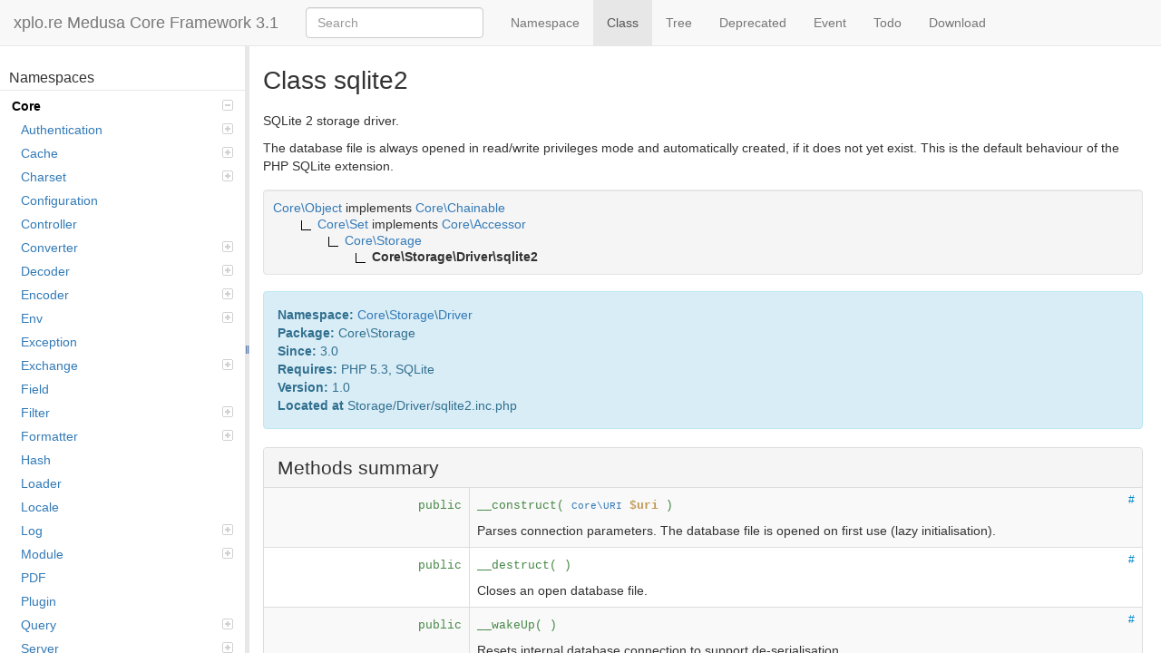

--- FILE ---
content_type: text/html; charset=utf-8
request_url: https://xdn.xplo-re.net/docs/medusa-core/3.1/api/class-Core.Storage.Driver.sqlite2.html
body_size: 6165
content:
<!DOCTYPE html>
<html>
<head>
	<meta charset="utf-8">

	<title>Class Core\Storage\Driver\sqlite2 | xplo.re Medusa Core Framework 3.1</title>

	<link rel="stylesheet" href="resources/bootstrap.min.css?973e37a8502921d56bc02bb55321f45b072b6f71">
	<link rel="stylesheet" href="resources/style.css?70c1d062672daa3f906b72e4f5d03d4bc5c4174d">

	<script>
		var _gaq = _gaq || [];
		_gaq.push(['_setAccount', "UA-376932-4"]);
		_gaq.push(['_trackPageview']);

		(function() {
			var ga = document.createElement('script'); ga.type = 'text/javascript'; ga.async = true;
			ga.src = ('https:' == document.location.protocol ? 'https://ssl' : 'http://www') + '.google-analytics.com/ga.js';
			var s = document.getElementsByTagName('script')[0]; s.parentNode.insertBefore(ga, s);
		})();
	</script>
</head>

<body>
	<nav id="navigation" class="navbar navbar-default navbar-fixed-top">
		<div class="container-fluid">
			<div class="navbar-header">
				<a href="index.html" class="navbar-brand">xplo.re Medusa Core Framework 3.1</a>
			</div>
			<div class="collapse navbar-collapse">

                <form id="search" class="navbar-form navbar-left" role="search">
                    <input type="hidden" name="cx" value="">
                    <input type="hidden" name="ie" value="UTF-8">
                    <div class="form-group">
                        <input type="text" name="q" class="search-query form-control" placeholder="Search">
					</div>
				</form>

				<ul class="nav navbar-nav">
					<li>
						<a href="namespace-Core.Storage.Driver.html" title="Summary of Core\Storage\Driver"><span>Namespace</span></a>
					</li>
					<li class="active">
<span>Class</span>					</li>

					<li class="divider-vertical"></li>

					<li>
						<a href="tree.html" title="Tree view of classes, interfaces, traits and exceptions"><span>Tree</span></a>
					</li>

						<li>
							<a href="annotation-group-deprecated.html" title="List of elements with deprecated annotation">
								<span>Deprecated</span>
							</a>
						</li>
						<li>
							<a href="annotation-group-event.html" title="List of elements with event annotation">
								<span>Event</span>
							</a>
						</li>
						<li>
							<a href="annotation-group-todo.html" title="List of elements with todo annotation">
								<span>Todo</span>
							</a>
						</li>

					<li class="divider-vertical"></li>

					<li>
						<a href="-API-documentation.zip" title="Download documentation as ZIP archive"><span>Download</span></a>
					</li>
				</ul>
			</div>
		</div>
	</nav>

	<div id="left">
	<div id="menu">

		<div id="groups">
				<h3>Namespaces</h3>
			<ul>
					<li class="active">
						<a href="namespace-Core.html">
							Core<span></span>
						</a>
							<ul>
					<li>
						<a href="namespace-Core.Authentication.html">
							Authentication<span></span>
						</a>
							<ul>
					<li>
						<a href="namespace-Core.Authentication.Auto.html">
							Auto<span></span>
						</a>
							<ul>
					<li>
						<a href="namespace-Core.Authentication.Auto.Driver.html">
							Driver						</a>
							</li>
								</ul></li>
					<li>
						<a href="namespace-Core.Authentication.Driver.html">
							Driver						</a>
							</li>
								</ul></li>
					<li>
						<a href="namespace-Core.Cache.html">
							Cache<span></span>
						</a>
							<ul>
					<li>
						<a href="namespace-Core.Cache.Driver.html">
							Driver						</a>
							</li>
								</ul></li>
					<li>
						<a href="namespace-Core.Charset.html">
							Charset<span></span>
						</a>
							<ul>
					<li>
						<a href="namespace-Core.Charset.Driver.html">
							Driver						</a>
							</li>
								</ul></li>
					<li>
						<a href="namespace-Core.Configuration.html">
							Configuration						</a>
							</li>
					<li>
						<a href="namespace-Core.Controller.html">
							Controller						</a>
							</li>
					<li>
						<a href="namespace-Core.Converter.html">
							Converter<span></span>
						</a>
							<ul>
					<li>
						<a href="namespace-Core.Converter.Driver.html">
							Driver						</a>
							</li>
								</ul></li>
					<li>
						<a href="namespace-Core.Decoder.html">
							Decoder<span></span>
						</a>
							<ul>
					<li>
						<a href="namespace-Core.Decoder.Driver.html">
							Driver						</a>
							</li>
								</ul></li>
					<li>
						<a href="namespace-Core.Encoder.html">
							Encoder<span></span>
						</a>
							<ul>
					<li>
						<a href="namespace-Core.Encoder.Driver.html">
							Driver						</a>
							</li>
								</ul></li>
					<li>
						<a href="namespace-Core.Env.html">
							Env<span></span>
						</a>
							<ul>
					<li>
						<a href="namespace-Core.Env.Authentication.html">
							Authentication						</a>
							</li>
					<li>
						<a href="namespace-Core.Env.Locale.html">
							Locale						</a>
							</li>
					<li>
						<a href="namespace-Core.Env.Proxy.html">
							Proxy						</a>
							</li>
					<li>
						<a href="namespace-Core.Env.Server.html">
							Server<span></span>
						</a>
							<ul>
					<li>
						<a href="namespace-Core.Env.Server.HTTP.html">
							HTTP						</a>
							</li>
					<li>
						<a href="namespace-Core.Env.Server.Redirect.html">
							Redirect						</a>
							</li>
					<li>
						<a href="namespace-Core.Env.Server.X.html">
							X						</a>
							</li>
								</ul></li></ul></li>
					<li>
						<a href="namespace-Core.Exception.html">
							Exception						</a>
							</li>
					<li>
						<a href="namespace-Core.Exchange.html">
							Exchange<span></span>
						</a>
							<ul>
					<li>
						<a href="namespace-Core.Exchange.Driver.html">
							Driver						</a>
							</li>
								</ul></li>
					<li>
						<a href="namespace-Core.Field.html">
							Field						</a>
							</li>
					<li>
						<a href="namespace-Core.Filter.html">
							Filter<span></span>
						</a>
							<ul>
					<li>
						<a href="namespace-Core.Filter.Driver.html">
							Driver						</a>
							</li>
								</ul></li>
					<li>
						<a href="namespace-Core.Formatter.html">
							Formatter<span></span>
						</a>
							<ul>
					<li>
						<a href="namespace-Core.Formatter.Driver.html">
							Driver<span></span>
						</a>
							<ul>
					<li>
						<a href="namespace-Core.Formatter.Driver.coreuimarkup.html">
							coreuimarkup<span></span>
						</a>
							<ul>
					<li>
						<a href="namespace-Core.Formatter.Driver.coreuimarkup.Token.html">
							Token						</a>
							</li>
								</ul></li></ul></li></ul></li>
					<li>
						<a href="namespace-Core.Hash.html">
							Hash						</a>
							</li>
					<li>
						<a href="namespace-Core.Loader.html">
							Loader						</a>
							</li>
					<li>
						<a href="namespace-Core.Locale.html">
							Locale						</a>
							</li>
					<li>
						<a href="namespace-Core.Log.html">
							Log<span></span>
						</a>
							<ul>
					<li>
						<a href="namespace-Core.Log.Driver.html">
							Driver						</a>
							</li>
								</ul></li>
					<li>
						<a href="namespace-Core.Module.html">
							Module<span></span>
						</a>
							<ul>
					<li>
						<a href="namespace-Core.Module.Dependency.html">
							Dependency<span></span>
						</a>
							<ul>
					<li>
						<a href="namespace-Core.Module.Dependency.Requirement.html">
							Requirement<span></span>
						</a>
							<ul>
					<li>
						<a href="namespace-Core.Module.Dependency.Requirement.Core.html">
							Core						</a>
							</li>
					<li>
						<a href="namespace-Core.Module.Dependency.Requirement.PHP.html">
							PHP						</a>
							</li>
								</ul></li></ul></li>
					<li>
						<a href="namespace-Core.Module.Linkage.html">
							Linkage<span></span>
						</a>
							<ul>
					<li>
						<a href="namespace-Core.Module.Linkage.Driver.html">
							Driver						</a>
							</li>
								</ul></li></ul></li>
					<li>
						<a href="namespace-Core.PDF.html">
							PDF						</a>
							</li>
					<li>
						<a href="namespace-Core.Plugin.html">
							Plugin						</a>
							</li>
					<li>
						<a href="namespace-Core.Query.html">
							Query<span></span>
						</a>
							<ul>
					<li>
						<a href="namespace-Core.Query.Driver.html">
							Driver						</a>
							</li>
								</ul></li>
					<li>
						<a href="namespace-Core.Server.html">
							Server<span></span>
						</a>
							<ul>
					<li>
						<a href="namespace-Core.Server.Driver.html">
							Driver						</a>
							</li>
								</ul></li>
					<li>
						<a href="namespace-Core.Session.html">
							Session<span></span>
						</a>
							<ul>
					<li>
						<a href="namespace-Core.Session.Driver.html">
							Driver						</a>
							</li>
								</ul></li>
					<li>
						<a href="namespace-Core.Set.html">
							Set						</a>
							</li>
					<li class="active">
						<a href="namespace-Core.Storage.html">
							Storage<span></span>
						</a>
							<ul>
					<li class="active">
						<a href="namespace-Core.Storage.Driver.html">
							Driver						</a>
							</li>
					<li>
						<a href="namespace-Core.Storage.Field.html">
							Field<span></span>
						</a>
							<ul>
					<li>
						<a href="namespace-Core.Storage.Field.Element.html">
							Element						</a>
							</li>
								</ul></li></ul></li>
					<li>
						<a href="namespace-Core.Stream.html">
							Stream<span></span>
						</a>
							<ul>
					<li>
						<a href="namespace-Core.Stream.Driver.html">
							Driver						</a>
							</li>
								</ul></li>
					<li>
						<a href="namespace-Core.String.html">
							String						</a>
							</li>
					<li>
						<a href="namespace-Core.Translation.html">
							Translation<span></span>
						</a>
							<ul>
					<li>
						<a href="namespace-Core.Translation.Driver.html">
							Driver						</a>
							</li>
					<li>
						<a href="namespace-Core.Translation.Language.html">
							Language<span></span>
						</a>
							<ul>
					<li>
						<a href="namespace-Core.Translation.Language.Driver.html">
							Driver						</a>
							</li>
								</ul></li></ul></li>
					<li>
						<a href="namespace-Core.URI.html">
							URI<span></span>
						</a>
							<ul>
					<li>
						<a href="namespace-Core.URI.Driver.html">
							Driver						</a>
							</li>
								</ul></li>
					<li>
						<a href="namespace-Core.Version.html">
							Version						</a>
							</li>
					<li>
						<a href="namespace-Core.View.html">
							View<span></span>
						</a>
							<ul>
					<li>
						<a href="namespace-Core.View.Driver.html">
							Driver<span></span>
						</a>
							<ul>
					<li>
						<a href="namespace-Core.View.Driver.coreui.html">
							coreui<span></span>
						</a>
							<ul>
					<li>
						<a href="namespace-Core.View.Driver.coreui.Control.html">
							Control<span></span>
						</a>
							<ul>
					<li>
						<a href="namespace-Core.View.Driver.coreui.Control.Button.html">
							Button						</a>
							</li>
					<li>
						<a href="namespace-Core.View.Driver.coreui.Control.Table.html">
							Table						</a>
							</li>
								</ul></li>
					<li>
						<a href="namespace-Core.View.Driver.coreui.Element.html">
							Element						</a>
							</li>
								</ul></li>
					<li>
						<a href="namespace-Core.View.Driver.htmlbuilder.html">
							htmlbuilder<span></span>
						</a>
							<ul>
					<li>
						<a href="namespace-Core.View.Driver.htmlbuilder.Tags.html">
							Tags						</a>
							</li>
								</ul></li>
					<li>
						<a href="namespace-Core.View.Driver.yui.html">
							yui<span></span>
						</a>
							<ul>
					<li>
						<a href="namespace-Core.View.Driver.yui.Modules.html">
							Modules						</a>
							</li>
								</ul></li></ul></li></ul></li></ul></li>
					<li>
						<a href="namespace-None.html">
							None						</a>
							</li>
					<li>
						<a href="namespace-PHP.html">
							PHP						</a>
							</li>
			</ul>
		</div>


		<div id="elements">
			<h3>Classes</h3>
			<ul>
				<li><a href="class-Core.Storage.Driver.mysql.html">mysql</a></li>
				<li><a href="class-Core.Storage.Driver.mysql_Result.html">mysql_Result</a></li>
				<li><a href="class-Core.Storage.Driver.mysql_Result_Statement.html">mysql_Result_Statement</a></li>
				<li><a href="class-Core.Storage.Driver.mysql_Statement.html">mysql_Statement</a></li>
				<li><a href="class-Core.Storage.Driver.odbc.html">odbc</a></li>
				<li><a href="class-Core.Storage.Driver.odbc_Result.html">odbc_Result</a></li>
				<li><a href="class-Core.Storage.Driver.odbc_Statement.html">odbc_Statement</a></li>
				<li class="active"><a href="class-Core.Storage.Driver.sqlite2.html">sqlite2</a></li>
				<li><a href="class-Core.Storage.Driver.sqlite2_Result.html">sqlite2_Result</a></li>
				<li><a href="class-Core.Storage.Driver.sqlite2_Statement.html">sqlite2_Statement</a></li>
				<li><a href="class-Core.Storage.Driver.sqlite3.html">sqlite3</a></li>
				<li><a href="class-Core.Storage.Driver.sqlite3_Result.html">sqlite3_Result</a></li>
				<li><a href="class-Core.Storage.Driver.sqlite3_Statement.html">sqlite3_Statement</a></li>
			</ul>





		</div>
	</div>
</div>

<div id="splitter"></div>

<div id="right">
	<div id="rightInner">
<div id="content" class="class">
	<h1>Class sqlite2</h1>


	<div class="description">
	<p>SQLite 2 storage driver.</p>

<p>The database file is always opened in read/write privileges mode and
automatically created, if it does not yet exist. This is the default
behaviour of the PHP SQLite extension.</p>
	</div>

	<dl class="tree well">
		<dd style="padding-left:0px">
			<a href="class-Core.Object.html"><span>Core\Object</span></a>
			
			 implements 
				<a href="class-Core.Chainable.html"><span>Core\Chainable</span></a>
			
			
		</dd>
		<dd style="padding-left:30px">
			<img src="resources/inherit.png" alt="Extended by">
			<a href="class-Core.Set.html"><span>Core\Set</span></a>
			
			 implements 
				<a href="class-Core.Accessor.html"><span>Core\Accessor</span></a>
			
			
		</dd>
		<dd style="padding-left:60px">
			<img src="resources/inherit.png" alt="Extended by">
			<a href="class-Core.Storage.html"><span>Core\Storage</span></a>
			
			
			
		</dd>
		<dd style="padding-left:90px">
			<img src="resources/inherit.png" alt="Extended by">
<b><span>Core\Storage\Driver\sqlite2</span></b>			
			
			
		</dd>
	</dl>








	<div class="alert alert-info">
		
		
		<b>Namespace:</b> <a href="namespace-Core.html">Core</a>\<a href="namespace-Core.Storage.html">Storage</a>\<a href="namespace-Core.Storage.Driver.html">Driver</a><br>
		<b>Package:</b> Core\Storage<br>

				<b>Since:</b>
				3.0<br>
				<b>Requires:</b>
				PHP 5.3, SQLite<br>
				<b>Version:</b>
				1.0<br>
			<b>Located at</b> Storage/Driver/sqlite2.inc.php		<br>
	</div>



		<div class="panel panel-default">
			<div class="panel-heading"><h2>Methods summary</h2></div>
			<table class="summary table table-bordered table-striped methods" id="methods">
		<tr data-order="__construct" id="___construct">

			<td class="attributes"><code>
				 public 
				
				
				</code>
			</td>

			<td class="name"><div>
			<a class="anchor" href="#___construct">#</a>
			<code>__construct( <span><code><a href="class-Core.URI.html">Core\URI</a></code> <var>$uri</var></span> )</code>

			<div class="description short">
				<p>Parses connection parameters. The database file is opened on first use
(lazy initialisation).</p>
			</div>

			<div class="description detailed hidden">
				<p>Parses connection parameters. The database file is opened on first use
(lazy initialisation).</p>


					<h4>Parameters</h4>
					<div class="list"><dl>
						<dt><var>$uri</var></dt>
						<dd>URI instance with SQLite 2 connection parameters.</dd>
					</dl></div>


					<h4>Throws</h4>
					<div class="list">
						<code><a href="class-Core.Exception.Parameter.html">Core\Exception\Parameter</a></code><br>The URI contains an invalid configuration parameter.
					</div>

					<h4>Since</h4>
					<div class="list">
							3.0<br>
					</div>


			</div>
			</div></td>
		</tr>
		<tr data-order="__destruct" id="___destruct">

			<td class="attributes"><code>
				 public 
				
				
				</code>
			</td>

			<td class="name"><div>
			<a class="anchor" href="#___destruct">#</a>
			<code>__destruct( )</code>

			<div class="description short">
				<p>Closes an open database file.</p>
			</div>

			<div class="description detailed hidden">
				<p>Closes an open database file.</p>





					<h4>Since</h4>
					<div class="list">
							3.0<br>
					</div>


			</div>
			</div></td>
		</tr>
		<tr data-order="__wakeUp" id="___wakeUp">

			<td class="attributes"><code>
				 public 
				
				
				</code>
			</td>

			<td class="name"><div>
			<a class="anchor" href="#___wakeUp">#</a>
			<code>__wakeUp( )</code>

			<div class="description short">
				<p>Resets internal database connection to support de-serialisation.</p>
			</div>

			<div class="description detailed hidden">
				<p>Resets internal database connection to support de-serialisation.</p>





					<h4>Since</h4>
					<div class="list">
							3.0<br>
					</div>


			</div>
			</div></td>
		</tr>
		<tr data-order="backendVersion" id="_backendVersion">

			<td class="attributes"><code>
				 public 
				string
				
				</code>
			</td>

			<td class="name"><div>
			<a class="anchor" href="#_backendVersion">#</a>
			<code>backendVersion( )</code>

			<div class="description short">
				<p>Returns the back-end version string. Some drivers use different layers
for their backend storage (e.g. an interface library and a server) with
different versions for each layer. The most basic layer, available and
significant version is returned (e.g. the database server version).
SQLite does not connect to a remote server, hence client and server
version are the same.</p>
			</div>

			<div class="description detailed hidden">
				<p>Returns the back-end version string. Some drivers use different layers
for their backend storage (e.g. an interface library and a server) with
different versions for each layer. The most basic layer, available and
significant version is returned (e.g. the database server version).
SQLite does not connect to a remote server, hence client and server
version are the same.</p>



					<h4>Returns</h4>
					<div class="list">
						string<br>Back-end system version string.
					</div>


					<h4>Since</h4>
					<div class="list">
							3.0<br>
					</div>


			</div>
			</div></td>
		</tr>
		<tr data-order="begin" id="_begin">

			<td class="attributes"><code>
				 public 
				string|false
				
				</code>
			</td>

			<td class="name"><div>
			<a class="anchor" href="#_begin">#</a>
			<code>begin( )</code>

			<div class="description short">
				<p>Begins a new (nested) transaction.</p>
			</div>

			<div class="description detailed hidden">
				<p>Begins a new (nested) transaction.</p>



					<h4>Returns</h4>
					<div class="list">
						string|false<br><p>A transaction ID on success or <code>false</code>, if the transaction could not
be started due to a non-fatal error (e.g. the storage engine does not
support transactions). Otherwise an exception is thrown.</p>

<p>A non-zero return value does not guarantee that the storage system
actually fully supports transaction but merely understands the syntax.</p>
					</div>


					<h4>Remark</h4>
					<div class="list">
							<p>SQLite 2 does not support nested transactions (save points). An attempt
to create a nested transaction will raise an exception.</p>

<p>If a transaction is started, SQLite 2 creates a temporary journal file
in the directory of the database file. This can lead to an error stating
that the database file cannot be opened when a transaction is started;
ensure that the script has write permissions for the database directory.</p><br>
					</div>
					<h4>Since</h4>
					<div class="list">
							3.0<br>
					</div>


			</div>
			</div></td>
		</tr>
		<tr data-order="clientVersion" id="_clientVersion">

			<td class="attributes"><code>
				 public 
				string
				
				</code>
			</td>

			<td class="name"><div>
			<a class="anchor" href="#_clientVersion">#</a>
			<code>clientVersion( )</code>

			<div class="description short">
				<p>Returns the client version string. Some drivers use different layers
for their back-end storage (e.g. an interface library and a server) with
different versions for each layer. The highest layer, available and
significant version is returned (e.g. the database client version).
SQLite 2 does not connect to a remote server, hence client and server
version are the same.</p>
			</div>

			<div class="description detailed hidden">
				<p>Returns the client version string. Some drivers use different layers
for their back-end storage (e.g. an interface library and a server) with
different versions for each layer. The highest layer, available and
significant version is returned (e.g. the database client version).
SQLite 2 does not connect to a remote server, hence client and server
version are the same.</p>



					<h4>Returns</h4>
					<div class="list">
						string<br>Client system version string.
					</div>


					<h4>Since</h4>
					<div class="list">
							3.0<br>
					</div>


			</div>
			</div></td>
		</tr>
		<tr data-order="commit" id="_commit">

			<td class="attributes"><code>
				 public 
				
				
				</code>
			</td>

			<td class="name"><div>
			<a class="anchor" href="#_commit">#</a>
			<code>commit( <span> <var>$transactionID</var> = <span class="php-keyword1">null</span></span> )</code>

			<div class="description short">
				<p>Commits the currently active transaction.</p>
			</div>

			<div class="description detailed hidden">
				<p>Commits the currently active transaction.</p>





					<h4>Since</h4>
					<div class="list">
							3.0<br>
					</div>


			</div>
			</div></td>
		</tr>
		<tr data-order="escape" id="_escape">

			<td class="attributes"><code>
				 public 
				string
				
				</code>
			</td>

			<td class="name"><div>
			<a class="anchor" href="#_escape">#</a>
			<code>escape( <span>string <var>$value</var></span>, <span>boolean <var>$addDelimiters</var> = <span class="php-keyword1">false</span></span> )</code>

			<div class="description short">
				<p>Escapes a binary string specific to the storage back-end for direct usage.
When performing direct commands on the back-end engine, most storage
systems require the user to escaped data sequences (e.g. SQL). Each
data sequence used for direct commands should therefore be preprocessed
by this method prior to sending the command.</p>
			</div>

			<div class="description detailed hidden">
				<p>Escapes a binary string specific to the storage back-end for direct usage.
When performing direct commands on the back-end engine, most storage
systems require the user to escaped data sequences (e.g. SQL). Each
data sequence used for direct commands should therefore be preprocessed
by this method prior to sending the command.</p>


					<h4>Parameters</h4>
					<div class="list"><dl>
						<dt><var>$value</var></dt>
						<dd>Binary string to escape.</dd>
						<dt><var>$addDelimiters</var></dt>
						<dd><p>Optional. Controls whether the escaped data sequence should be packed
into data sequence delimiters (e.g. string markers).</p></dd>
					</dl></div>

					<h4>Returns</h4>
					<div class="list">
						string<br>Escaped input string.
					</div>


					<h4>Since</h4>
					<div class="list">
							3.0<br>
					</div>


			</div>
			</div></td>
		</tr>
		<tr data-order="execute" id="_execute">

			<td class="attributes"><code>
				 public 
				Storage_Result
				
				</code>
			</td>

			<td class="name"><div>
			<a class="anchor" href="#_execute">#</a>
			<code>execute( <span>mixed <var>$statement</var></span>, <span>array <var>$parameters</var> = <span class="php-keyword1">null</span></span> )</code>

			<div class="description short">
				<p>Executes an accessor node, prepared storage statement or direct back-end
query.</p>
			</div>

			<div class="description detailed hidden">
				<p>Executes an accessor node, prepared storage statement or direct back-end
query.</p>


					<h4>Parameters</h4>
					<div class="list"><dl>
						<dt><var>$statement</var></dt>
						<dd><p>Prepared storage statement, raw storage accessor node or binary back-end
specific query string for execution.</p></dd>
						<dt><var>$parameters</var></dt>
						<dd>Associative array of parameter values (including bindings).</dd>
					</dl></div>

					<h4>Returns</h4>
					<div class="list">
						Storage_Result<br>Driver-specific result object on success, otherwise an exception is thrown.
					</div>


					<h4>Since</h4>
					<div class="list">
							3.0<br>
					</div>


			</div>
			</div></td>
		</tr>
		<tr data-order="prepare" id="_prepare">

			<td class="attributes"><code>
				 public 
				<code><a href="class-Core.Storage_Statement.html">Core\Storage_Statement</a></code>
				
				</code>
			</td>

			<td class="name"><div>
			<a class="anchor" href="#_prepare">#</a>
			<code>prepare( <span><code><a href="class-Core.Storage.Accessor_Node.html">Core\Storage\Accessor_Node</a></code> <var>$query</var></span> )</code>

			<div class="description short">
				<p>Prepares a query for optimised repeated execution.</p>
			</div>

			<div class="description detailed hidden">
				<p>Prepares a query for optimised repeated execution.</p>


					<h4>Parameters</h4>
					<div class="list"><dl>
						<dt><var>$query</var></dt>
						<dd>Storage accessor node to prepare for execution.</dd>
					</dl></div>

					<h4>Returns</h4>
					<div class="list">
						<code><a href="class-Core.Storage_Statement.html">Core\Storage_Statement</a></code><br><p>Prepared driver-specific storage statement on success, otherwise an
exception is thrown.</p>
					</div>


					<h4>Since</h4>
					<div class="list">
							3.0<br>
					</div>


			</div>
			</div></td>
		</tr>
		<tr data-order="reset" id="_reset">

			<td class="attributes"><code>
				 public 
				
				
				</code>
			</td>

			<td class="name"><div>
			<a class="anchor" href="#_reset">#</a>
			<code>reset( )</code>

			<div class="description short">
				<p>Closes and re-opens the SQLite database file.</p>
			</div>

			<div class="description detailed hidden">
				<p>Closes and re-opens the SQLite database file.</p>





					<h4>Since</h4>
					<div class="list">
							3.0<br>
					</div>


			</div>
			</div></td>
		</tr>
		<tr data-order="rollback" id="_rollback">

			<td class="attributes"><code>
				 public 
				
				
				</code>
			</td>

			<td class="name"><div>
			<a class="anchor" href="#_rollback">#</a>
			<code>rollback( <span> <var>$transactionID</var> = <span class="php-keyword1">null</span></span> )</code>

			<div class="description short">
				<p>Cancels the currently active transaction.</p>
			</div>

			<div class="description detailed hidden">
				<p>Cancels the currently active transaction.</p>





					<h4>Since</h4>
					<div class="list">
							3.0<br>
					</div>


			</div>
			</div></td>
		</tr>
			</table>
		</div>

		<div class="panel panel-default">
	        <div class="panel-heading"><h3>Methods inherited from <a href="class-Core.Storage.html#methods">Core\Storage</a></h3></div>
			<p class="elementList">
				<code><a href="class-Core.Storage.html#_autocreate">autocreate()</a></code>
			</p>
		</div>
		<div class="panel panel-default">
	        <div class="panel-heading"><h3>Methods inherited from <a href="class-Core.Set.html#methods">Core\Set</a></h3></div>
			<p class="elementList">
				<code><a href="class-Core.Set.html#___get">__get()</a></code>, 
				<code><a href="class-Core.Set.html#___isset">__isset()</a></code>
			</p>
		</div>
		<div class="panel panel-default">
	        <div class="panel-heading"><h3>Methods inherited from <a href="class-Core.Object.html#methods">Core\Object</a></h3></div>
			<p class="elementList">
				<code><a href="class-Core.Object.html#___autocreateFactory">__autocreateFactory()</a></code>, 
				<code><a href="class-Core.Object.html#___call">__call()</a></code>, 
				<code><a href="class-Core.Object.html#___processParameters">__processParameters()</a></code>, 
				<code><a href="class-Core.Object.html#___toString">__toString()</a></code>, 
				<code><a href="class-Core.Object.html#_attachMethod">attachMethod()</a></code>, 
				<code><a href="class-Core.Object.html#_chain">chain()</a></code>, 
				<code><a href="class-Core.Object.html#_getValueForKey">getValueForKey()</a></code>, 
				<code><a href="class-Core.Object.html#_getValueForKeyPath">getValueForKeyPath()</a></code>, 
				<code><a href="class-Core.Object.html#_getValueForUndefinedKey">getValueForUndefinedKey()</a></code>, 
				<code><a href="class-Core.Object.html#_hash">hash()</a></code>, 
				<code><a href="class-Core.Object.html#_issetValueForKey">issetValueForKey()</a></code>, 
				<code><a href="class-Core.Object.html#_setValueForKey">setValueForKey()</a></code>, 
				<code><a href="class-Core.Object.html#_setValueForKeyPath">setValueForKeyPath()</a></code>, 
				<code><a href="class-Core.Object.html#_setValueForUndefinedKey">setValueForUndefinedKey()</a></code>, 
				<code><a href="class-Core.Object.html#_uuid">uuid()</a></code>
			</p>
		</div>







		<div class="panel panel-default">
            <div class="panel-heading"><h2>Constants summary</h2></div>
			<table class="summary table table-bordered table-striped constants" id="constants">
			<tr data-order="StorageModeParameter" id="StorageModeParameter">

				<td class="attributes"><code>string</code></td>
				<td class="name">
					<code>
<b>StorageModeParameter</b>					</code>

					<div class="description short">
						<p>Storage mode parameter name.</p>
					</div>

					<div class="description detailed hidden">
						<p>Storage mode parameter name.</p>

							<h4>Since</h4>
							<div class="list">
									3.0<br>
							</div>
					</div>
				</td>
				<td class="value">
					<div>
						<a href="#StorageModeParameter" class="anchor">#</a>
						<code><span class="php-quote">'mode'</span></code>
					</div>
				</td>
			</tr>
			<tr data-order="FetchStorageMode" id="FetchStorageMode">

				<td class="attributes"><code>string</code></td>
				<td class="name">
					<code>
<b>FetchStorageMode</b>					</code>

					<div class="description short">
						<p>Fetching storage mode. Instructs SQLite not to cache query results but
fetch a row on demand. This setting is useful to reduce the memory
required to handle a result data set, but disables features such as the
number of rows in unknown before completing the iteration on all rows.</p>
					</div>

					<div class="description detailed hidden">
						<p>Fetching storage mode. Instructs SQLite not to cache query results but
fetch a row on demand. This setting is useful to reduce the memory
required to handle a result data set, but disables features such as the
number of rows in unknown before completing the iteration on all rows.</p>

							<h4>Since</h4>
							<div class="list">
									3.0<br>
							</div>
					</div>
				</td>
				<td class="value">
					<div>
						<a href="#FetchStorageMode" class="anchor">#</a>
						<code><span class="php-quote">'fetch'</span></code>
					</div>
				</td>
			</tr>
			<tr data-order="StoreStorageMode" id="StoreStorageMode">

				<td class="attributes"><code>string</code></td>
				<td class="name">
					<code>
<b>StoreStorageMode</b>					</code>

					<div class="description short">
						<p>Cached storage mode. Instructs SQLite to cache the complete query result
set. This is the default.</p>
					</div>

					<div class="description detailed hidden">
						<p>Cached storage mode. Instructs SQLite to cache the complete query result
set. This is the default.</p>

							<h4>Since</h4>
							<div class="list">
									3.0<br>
							</div>
					</div>
				</td>
				<td class="value">
					<div>
						<a href="#StoreStorageMode" class="anchor">#</a>
						<code><span class="php-quote">'store'</span></code>
					</div>
				</td>
			</tr>
			<tr data-order="IndexModeParameter" id="IndexModeParameter">

				<td class="attributes"><code>string</code></td>
				<td class="name">
					<code>
<b>IndexModeParameter</b>					</code>

					<div class="description short">
						<p>Index mode parameter name.</p>
					</div>

					<div class="description detailed hidden">
						<p>Index mode parameter name.</p>

							<h4>Since</h4>
							<div class="list">
									3.0<br>
							</div>
					</div>
				</td>
				<td class="value">
					<div>
						<a href="#IndexModeParameter" class="anchor">#</a>
						<code><span class="php-quote">'index'</span></code>
					</div>
				</td>
			</tr>
			<tr data-order="NumericIndexMode" id="NumericIndexMode">

				<td class="attributes"><code>string</code></td>
				<td class="name">
					<code>
<b>NumericIndexMode</b>					</code>

					<div class="description short">
						<p>Index modes that uses numeric indices for result columns. Column names
are ignored. Slightly reduces memory overhead.</p>
					</div>

					<div class="description detailed hidden">
						<p>Index modes that uses numeric indices for result columns. Column names
are ignored. Slightly reduces memory overhead.</p>

							<h4>Since</h4>
							<div class="list">
									3.0<br>
							</div>
					</div>
				</td>
				<td class="value">
					<div>
						<a href="#NumericIndexMode" class="anchor">#</a>
						<code><span class="php-quote">'numeric'</span></code>
					</div>
				</td>
			</tr>
			<tr data-order="AssociativeIndexMode" id="AssociativeIndexMode">

				<td class="attributes"><code>string</code></td>
				<td class="name">
					<code>
<b>AssociativeIndexMode</b>					</code>

					<div class="description short">
						<p>Index mode that uses associative indices for result columns. Indices
are based on the table column name or selection expression. This is the
default.</p>
					</div>

					<div class="description detailed hidden">
						<p>Index mode that uses associative indices for result columns. Indices
are based on the table column name or selection expression. This is the
default.</p>

<p>SQLite supports fully qualified and short column names. This driver
always uses the short column names for compatibility with other database
engines (i.e. only the exact name of the column is used).
To ensure that an expression in a selection can be properly identified,
always assign an alias to an expression.</p>

							<h4>Since</h4>
							<div class="list">
									3.0<br>
							</div>
					</div>
				</td>
				<td class="value">
					<div>
						<a href="#AssociativeIndexMode" class="anchor">#</a>
						<code><span class="php-quote">'assoc'</span></code>
					</div>
				</td>
			</tr>
			</table>
		</div>

		<div class="panel panel-default">
            <div class="panel-heading"><h3>Constants inherited from <a href="class-Core.Storage.html#constants">Core\Storage</a></h3></div>
			<p class="elementList">
				<code><a href="class-Core.Storage.html#ContextArgument"><b>ContextArgument</b></a></code>, 
				<code><a href="class-Core.Storage.html#DuplicateKeyError"><b>DuplicateKeyError</b></a></code>, 
				<code><a href="class-Core.Storage.html#Parameters"><b>Parameters</b></a></code>, 
				<code><a href="class-Core.Storage.html#RowClass"><b>RowClass</b></a></code>
			</p>
		</div>
		<div class="panel panel-default">
            <div class="panel-heading"><h3>Constants inherited from <a href="class-Core.Object.html#constants">Core\Object</a></h3></div>
			<p class="elementList">
				<code><a href="class-Core.Object.html#AnyParameterType"><b>AnyParameterType</b></a></code>, 
				<code><a href="class-Core.Object.html#AutochainParameterType"><b>AutochainParameterType</b></a></code>, 
				<code><a href="class-Core.Object.html#AutocreateParameterType"><b>AutocreateParameterType</b></a></code>, 
				<code><a href="class-Core.Object.html#BooleanParameterType"><b>BooleanParameterType</b></a></code>, 
				<code><a href="class-Core.Object.html#CharParameterType"><b>CharParameterType</b></a></code>, 
				<code><a href="class-Core.Object.html#EnumParameterType"><b>EnumParameterType</b></a></code>, 
				<code><a href="class-Core.Object.html#IntegerParameterType"><b>IntegerParameterType</b></a></code>, 
				<code><a href="class-Core.Object.html#RealParameterType"><b>RealParameterType</b></a></code>, 
				<code><a href="class-Core.Object.html#StringParameterType"><b>StringParameterType</b></a></code>, 
				<code><a href="class-Core.Object.html#UserParameterType"><b>UserParameterType</b></a></code>
			</p>
		</div>



		<div class="panel panel-default">
            <div class="panel-heading"><h2>Properties summary</h2></div>
			<table class="summary table table-bordered table-striped properties" id="properties">
		<tr data-order="_v_parameters" id="$_v_parameters">
			<td class="attributes"><code>
				protected  
				array
			</code></td>

			<td class="name">
<var>$_v_parameters</var>
				<div class="description short">
					<p>Cached driver configuration array.</p>
				</div>

				<div class="description detailed hidden">
					<p>Cached driver configuration array.</p>

						<h4>Since</h4>
						<div class="list">
								3.0<br>
						</div>
				</div>
			</td>
			<td class="value">
				<div>
					<a href="#$_v_parameters" class="anchor">#</a>
					<code></code>
				</div>
			</td>
		</tr>
		<tr data-order="_v_uri" id="$_v_uri">
			<td class="attributes"><code>
				protected  
				<code><a href="class-Core.URI.html">Core\URI</a></code>
			</code></td>

			<td class="name">
<var>$_v_uri</var>
				<div class="description short">
					<p>Driver configuration URI. Required for re-connecting to the database.</p>
				</div>

				<div class="description detailed hidden">
					<p>Driver configuration URI. Required for re-connecting to the database.</p>

						<h4>Since</h4>
						<div class="list">
								3.0<br>
						</div>
				</div>
			</td>
			<td class="value">
				<div>
					<a href="#$_v_uri" class="anchor">#</a>
					<code></code>
				</div>
			</td>
		</tr>
		<tr data-order="_handle" id="$_handle">
			<td class="attributes"><code>
				protected  
				resource
			</code></td>

			<td class="name">
<var>$_handle</var>
				<div class="description short">
					<p>Database file handle.</p>
				</div>

				<div class="description detailed hidden">
					<p>Database file handle.</p>

						<h4>Since</h4>
						<div class="list">
								3.0<br>
						</div>
				</div>
			</td>
			<td class="value">
				<div>
					<a href="#$_handle" class="anchor">#</a>
					<code></code>
				</div>
			</td>
		</tr>
			</table>
		</div>

		<div class="panel panel-default">
            <div class="panel-heading"><h3>Properties inherited from <a href="class-Core.Storage.html#properties">Core\Storage</a></h3></div>
			<p class="elementList">
				<code><a href="class-Core.Storage.html#$_v_affectedRows"><var>$_v_affectedRows</var></a></code>, 
				<code><a href="class-Core.Storage.html#$_v_insertID"><var>$_v_insertID</var></a></code>
			</p>
		</div>


		<div class="panel panel-default">
            <div class="panel-heading"><h3>Magic properties</h3></div>
			<table class="summary table table-bordered table-striped properties" id="magicProperties">
		<tr data-order="parameters" id="m$parameters">
			<td class="attributes"><code>
				public  read-only
				array
			</code></td>

			<td class="name">
<var>$parameters</var>
				<div class="description short">
					<p>Cached driver configuration array.</p>
				</div>

				<div class="description detailed hidden">
					

				</div>
			</td>
		</tr>
		<tr data-order="uri" id="m$uri">
			<td class="attributes"><code>
				public  read-only
				<code><a href="class-Core.URI.html">Core\URI</a></code>
			</code></td>

			<td class="name">
<var>$uri</var>
				<div class="description short">
					<p>Driver configuration URI.</p>
				</div>

				<div class="description detailed hidden">
					

				</div>
			</td>
		</tr>
			</table>
		</div>

		<div class="panel panel-default">
            <div class="panel-heading"><h3>Magic properties inherited from <a href="class-Core.Storage.html#properties">Core\Storage</a></h3></div>
			<p class="elementList">
				<code><a href="class-Core.Storage.html#m$affectedRows"><var>$affectedRows</var></a></code>, 
				<code><a href="class-Core.Storage.html#m$insertID"><var>$insertID</var></a></code>
			</p>
		</div>
		<div class="panel panel-default">
            <div class="panel-heading"><h3>Magic properties inherited from <a href="class-Core.Object.html#properties">Core\Object</a></h3></div>
			<p class="elementList">
				<code><a href="class-Core.Object.html#m$hash"><var>$hash</var></a></code>, 
				<code><a href="class-Core.Object.html#m$uuid"><var>$uuid</var></a></code>
			</p>
		</div>


</div>
	</div>

	<div id="footer">
		xplo.re Medusa Core Framework 3.1 API documentation generated by <a href="http://apigen.org">ApiGen</a>
	</div>
</div>
<script src="resources/combined.js"></script>
<script src="elementlist.js"></script>
</body>
</html>


--- FILE ---
content_type: text/javascript; charset=utf-8
request_url: https://xdn.xplo-re.net/docs/medusa-core/3.1/api/elementlist.js
body_size: 3046
content:

var ApiGen = ApiGen || {};
ApiGen.elements = [["c","ArrayAccess"],["c","ArrayIterator"],["c","ArrayObject"],["c","Closure"],["c","Core\\Accessor"],["c","Core\\Authentication"],["c","Core\\Authentication\\Auto"],["c","Core\\Authentication\\Auto\\Driver\\basic"],["c","Core\\Authentication\\Auto\\Driver\\digest"],["c","Core\\Authentication\\Driver\\ldap"],["c","Core\\Authentication\\Driver\\ldap_Token"],["c","Core\\Authentication\\Driver\\sspi"],["c","Core\\Authentication\\Driver\\sspi_Token"],["c","Core\\Authentication\\Driver\\storage"],["c","Core\\Authentication\\Driver\\storage_Token"],["c","Core\\Authentication_Token"],["c","Core\\Autoloader"],["c","Core\\Cache"],["c","Core\\Cache\\Driver\\apc"],["c","Core\\Cache\\Driver\\file"],["c","Core\\Cache\\Driver\\null"],["c","Core\\Cache\\Driver\\storage"],["c","Core\\Chainable"],["c","Core\\Charset"],["c","Core\\Charset\\Driver\\ascii"],["c","Core\\Charset\\Driver\\iso88591"],["c","Core\\Charset\\Driver\\iso885915"],["c","Core\\Charset\\Driver\\macroman"],["c","Core\\Charset\\Driver\\sjis"],["c","Core\\Charset\\Driver\\utf16"],["c","Core\\Charset\\Driver\\utf16be"],["c","Core\\Charset\\Driver\\utf16le"],["c","Core\\Charset\\Driver\\utf32"],["c","Core\\Charset\\Driver\\utf32be"],["c","Core\\Charset\\Driver\\utf32le"],["c","Core\\Charset\\Driver\\utf8"],["c","Core\\Charset\\Iterator"],["c","Core\\Charset\\MultiByte"],["c","Core\\ClassDescriptor"],["c","Core\\Closure"],["c","Core\\Comparable"],["c","Core\\Configurable"],["co","Core\\Configuration\\ApplicationPath"],["co","Core\\Configuration\\CacheFilesTarget"],["co","Core\\Configuration\\Charset"],["co","Core\\Configuration\\EnableAutoload"],["co","Core\\Configuration\\EnableProfiler"],["co","Core\\Configuration\\FaultErrorThreshold"],["co","Core\\Configuration\\FaultHandler"],["co","Core\\Configuration\\FaultHandlerLinkage"],["co","Core\\Configuration\\FaultHandlerLinkageFormat"],["co","Core\\Configuration\\FileSuffix"],["co","Core\\Configuration\\MaxVersion"],["co","Core\\Configuration\\MinVersion"],["co","Core\\Configuration\\TemporaryFilesTarget"],["c","Core\\Controller"],["c","Core\\Controller\\Primary"],["c","Core\\Converter"],["c","Core\\Converter\\Driver\\vardump"],["co","Core\\Copyright"],["c","Core\\Date"],["c","Core\\Decoder"],["c","Core\\Decoder\\Driver\\base64"],["c","Core\\Decoder\\Driver\\base64s"],["c","Core\\Decoder\\Driver\\boolean"],["c","Core\\Decoder\\Driver\\charset"],["c","Core\\Decoder\\Driver\\decimal"],["c","Core\\Decoder\\Driver\\delegate"],["c","Core\\Decoder\\Driver\\html"],["c","Core\\Decoder\\Driver\\integer"],["c","Core\\Decoder\\Driver\\passthrough"],["c","Core\\Decoder\\Driver\\rawurl"],["c","Core\\Decoder\\Driver\\serialize"],["c","Core\\Decoder\\Driver\\url"],["c","Core\\Decoder\\Driver\\uu"],["c","Core\\Delegate"],["c","Core\\Dispatcher"],["c","Core\\Encoder"],["c","Core\\Encoder\\Driver\\base64"],["c","Core\\Encoder\\Driver\\base64s"],["c","Core\\Encoder\\Driver\\boolean"],["c","Core\\Encoder\\Driver\\charset"],["c","Core\\Encoder\\Driver\\clear"],["c","Core\\Encoder\\Driver\\crc32"],["c","Core\\Encoder\\Driver\\decimal"],["c","Core\\Encoder\\Driver\\delegate"],["c","Core\\Encoder\\Driver\\escape"],["c","Core\\Encoder\\Driver\\hash"],["c","Core\\Encoder\\Driver\\html"],["c","Core\\Encoder\\Driver\\integer"],["c","Core\\Encoder\\Driver\\md5"],["c","Core\\Encoder\\Driver\\md5sum"],["c","Core\\Encoder\\Driver\\passthrough"],["c","Core\\Encoder\\Driver\\qp"],["c","Core\\Encoder\\Driver\\rawurl"],["c","Core\\Encoder\\Driver\\serialize"],["c","Core\\Encoder\\Driver\\sha"],["c","Core\\Encoder\\Driver\\sha1"],["c","Core\\Encoder\\Driver\\sha1sum"],["c","Core\\Encoder\\Driver\\smd5"],["c","Core\\Encoder\\Driver\\split"],["c","Core\\Encoder\\Driver\\ssha"],["c","Core\\Encoder\\Driver\\taggedhash"],["c","Core\\Encoder\\Driver\\url"],["c","Core\\Encoder\\Driver\\uu"],["c","Core\\Encoder\\Driver\\xml"],["c","Core\\Env"],["co","Core\\Env\\Authentication\\Digest"],["co","Core\\Env\\Authentication\\Password"],["co","Core\\Env\\Authentication\\Type"],["co","Core\\Env\\Authentication\\Username"],["co","Core\\Env\\BlockSize"],["co","Core\\Env\\Columns"],["co","Core\\Env\\Display"],["co","Core\\Env\\Editor"],["co","Core\\Env\\ForceColors"],["co","Core\\Env\\Home"],["co","Core\\Env\\InfoPath"],["co","Core\\Env\\Interpreter"],["co","Core\\Env\\Lines"],["co","Core\\Env\\Locale\\All"],["co","Core\\Env\\Locale\\CharacterType"],["co","Core\\Env\\Locale\\Collate"],["co","Core\\Env\\Locale\\Language"],["co","Core\\Env\\Locale\\Messages"],["co","Core\\Env\\Locale\\Monetary"],["co","Core\\Env\\Locale\\Numeric"],["co","Core\\Env\\Locale\\Time"],["co","Core\\Env\\Locale\\TimeZone"],["co","Core\\Env\\Me"],["co","Core\\Env\\Path"],["co","Core\\Env\\Printer"],["co","Core\\Env\\Proxy\\FTP"],["co","Core\\Env\\Proxy\\HTTP"],["co","Core\\Env\\Proxy\\HTTPS"],["co","Core\\Env\\Proxy\\None"],["co","Core\\Env\\Proxy\\RSYNC"],["co","Core\\Env\\PWD"],["co","Core\\Env\\Script"],["co","Core\\Env\\ScriptFilename"],["co","Core\\Env\\Server\\Address"],["co","Core\\Env\\Server\\Admin"],["co","Core\\Env\\Server\\DocumentRoot"],["co","Core\\Env\\Server\\GatewayInterface"],["co","Core\\Env\\Server\\HTTP\\Accept"],["co","Core\\Env\\Server\\HTTP\\AcceptCharset"],["co","Core\\Env\\Server\\HTTP\\AcceptEncoding"],["co","Core\\Env\\Server\\HTTP\\AcceptLanguage"],["co","Core\\Env\\Server\\HTTP\\AcceptTransferEncoding"],["co","Core\\Env\\Server\\HTTP\\Authorization"],["co","Core\\Env\\Server\\HTTP\\CacheControl"],["co","Core\\Env\\Server\\HTTP\\Connection"],["co","Core\\Env\\Server\\HTTP\\ContentEncoding"],["co","Core\\Env\\Server\\HTTP\\ContentLanguage"],["co","Core\\Env\\Server\\HTTP\\ContentLength"],["co","Core\\Env\\Server\\HTTP\\ContentLocation"],["co","Core\\Env\\Server\\HTTP\\ContentMD5"],["co","Core\\Env\\Server\\HTTP\\ContentRange"],["co","Core\\Env\\Server\\HTTP\\ContentType"],["co","Core\\Env\\Server\\HTTP\\Cookie"],["co","Core\\Env\\Server\\HTTP\\DoNotTrack"],["co","Core\\Env\\Server\\HTTP\\ETag"],["co","Core\\Env\\Server\\HTTP\\Expect"],["co","Core\\Env\\Server\\HTTP\\From"],["co","Core\\Env\\Server\\HTTP\\Host"],["co","Core\\Env\\Server\\HTTP\\IfMatch"],["co","Core\\Env\\Server\\HTTP\\IfModifiedSince"],["co","Core\\Env\\Server\\HTTP\\IfNoneMatch"],["co","Core\\Env\\Server\\HTTP\\IfRange"],["co","Core\\Env\\Server\\HTTP\\IfUnmodifiedSince"],["co","Core\\Env\\Server\\HTTP\\MaxForwards"],["co","Core\\Env\\Server\\HTTP\\Pragma"],["co","Core\\Env\\Server\\HTTP\\ProxyAuthorization"],["co","Core\\Env\\Server\\HTTP\\Referrer"],["co","Core\\Env\\Server\\HTTP\\TransferEncoding"],["co","Core\\Env\\Server\\HTTP\\Upgrade"],["co","Core\\Env\\Server\\HTTP\\UserAgent"],["co","Core\\Env\\Server\\HTTP\\Via"],["co","Core\\Env\\Server\\HTTP\\Warning"],["co","Core\\Env\\Server\\Name"],["co","Core\\Env\\Server\\OriginalPathInfo"],["co","Core\\Env\\Server\\PathInfo"],["co","Core\\Env\\Server\\Port"],["co","Core\\Env\\Server\\Protocol"],["co","Core\\Env\\Server\\Query"],["co","Core\\Env\\Server\\Redirect\\DocumentRoot"],["co","Core\\Env\\Server\\Redirect\\Handler"],["co","Core\\Env\\Server\\Redirect\\QueryString"],["co","Core\\Env\\Server\\Redirect\\ScriptURI"],["co","Core\\Env\\Server\\Redirect\\ScriptURL"],["co","Core\\Env\\Server\\Redirect\\SiteCGIRoot"],["co","Core\\Env\\Server\\Redirect\\SiteHTMLRoot"],["co","Core\\Env\\Server\\Redirect\\SiteRoot"],["co","Core\\Env\\Server\\Redirect\\Status"],["co","Core\\Env\\Server\\Redirect\\UniqueID"],["co","Core\\Env\\Server\\Redirect\\URL"],["co","Core\\Env\\Server\\RedirectRemoteUser"],["co","Core\\Env\\Server\\RemoteAddress"],["co","Core\\Env\\Server\\RemoteHost"],["co","Core\\Env\\Server\\RemotePort"],["co","Core\\Env\\Server\\RemoteUser"],["co","Core\\Env\\Server\\RequestMethod"],["co","Core\\Env\\Server\\RequestURI"],["co","Core\\Env\\Server\\Signature"],["co","Core\\Env\\Server\\Software"],["co","Core\\Env\\Server\\UniqueID"],["co","Core\\Env\\Server\\X\\ForwardedFor"],["co","Core\\Env\\Server\\X\\ForwardedHost"],["co","Core\\Env\\Server\\X\\ForwardedPort"],["co","Core\\Env\\Server\\X\\ForwardedProtocol"],["co","Core\\Env\\Shell"],["co","Core\\Env\\TempDir"],["co","Core\\Env\\Terminal"],["co","Core\\Env\\TerminalProgram"],["co","Core\\Env\\TerminalProgramVersion"],["co","Core\\Env\\Timestamp"],["co","Core\\Env\\User"],["c","Core\\Env_Field"],["c","Core\\Env_File"],["c","Core\\Env_FileList"],["c","Core\\Env_Request"],["c","Core\\Env_SERVER"],["c","Core\\Equality"],["c","Core\\Exception"],["c","Core\\Exception\\BadFunctionCall"],["c","Core\\Exception\\BadMethodCall"],["c","Core\\Exception\\Configuration"],["c","Core\\Exception\\Delegate"],["c","Core\\Exception\\HTTPHeaders"],["c","Core\\Exception\\Inconsistency"],["c","Core\\Exception\\InvalidArgument"],["c","Core\\Exception\\InvalidClassName"],["c","Core\\Exception\\InvalidDriver"],["c","Core\\Exception\\IO"],["c","Core\\Exception\\Loader"],["c","Core\\Exception\\MissingParameter"],["c","Core\\Exception\\MutationAttempt"],["c","Core\\Exception\\OutOfBounds"],["c","Core\\Exception\\Parameter"],["c","Core\\Exception\\Remote"],["c","Core\\Exception\\Runtime"],["c","Core\\Exception\\Storage"],["c","Core\\Exception\\Stream"],["c","Core\\Exception\\UndefinedKey"],["c","Core\\Exception\\UnexpectedValue"],["c","Core\\Exception\\Unsupported"],["c","Core\\Exchange"],["c","Core\\Exchange\\Driver\\csv"],["c","Core\\Exchange\\Driver\\csv_Import"],["c","Core\\Exchange\\Matrix"],["c","Core\\Exchange\\Matrix_Import"],["c","Core\\Fault"],["c","Core\\Field"],["c","Core\\Field\\Mutable"],["c","Core\\Filter"],["c","Core\\Filter\\Driver\\email"],["c","Core\\Filter_Value"],["c","Core\\Formatter"],["c","Core\\Formatter\\Driver\\coreuimarkup"],["c","Core\\Formatter\\Driver\\coreuimarkup\\Token"],["c","Core\\Formatter\\Driver\\coreuimarkup\\Token\\B"],["c","Core\\Formatter\\Driver\\coreuimarkup\\Token\\H2"],["c","Core\\Formatter\\Driver\\coreuimarkup\\Token\\H3"],["c","Core\\Formatter\\Driver\\coreuimarkup\\Token\\H4"],["c","Core\\Formatter\\Driver\\coreuimarkup\\Token\\H5"],["c","Core\\Formatter\\Driver\\coreuimarkup\\Token\\H6"],["c","Core\\Formatter\\Driver\\coreuimarkup\\Token\\I"],["c","Core\\Formatter\\Driver\\coreuimarkup\\Token\\LineBreak"],["c","Core\\Formatter\\Driver\\coreuimarkup\\Token\\P"],["c","Core\\Formatter\\Driver\\coreuimarkup\\Token\\Template"],["c","Core\\Formatter\\Driver\\coreuimarkup\\Token\\TT"],["c","Core\\Formatter\\Driver\\coreuimarkup\\Token\\UL"],["c","Core\\Formatter\\Driver\\coreuimarkup\\Token\\URL"],["c","Core\\Formatter\\Driver\\coreuimarkup\\Token\\Variable"],["c","Core\\Hash"],["c","Core\\Hash\\Iterator"],["c","Core\\Identity"],["c","Core\\Inquiry"],["c","Core\\IP"],["c","Core\\Loader"],["co","Core\\Loader\\BootModulePath"],["co","Core\\Loader\\LoaderModulePath"],["c","Core\\Locale"],["c","Core\\Locale\\Uncached"],["c","Core\\Locale_Iterator"],["c","Core\\Locale_Node"],["c","Core\\Log"],["c","Core\\Log\\Driver\\stream"],["c","Core\\Log\\Driver\\syslog"],["c","Core\\Masquerade"],["c","Core\\Module"],["c","Core\\Module\\Dependency"],["c","Core\\Module\\Dependency\\Requirement"],["c","Core\\Module\\Dependency\\Requirement\\Core\\sspi_auth"],["c","Core\\Module\\Dependency\\Requirement\\PHP"],["c","Core\\Module\\Dependency\\Requirement\\PHP\\bcmath"],["c","Core\\Module\\Dependency\\Requirement\\PHP\\bz2"],["c","Core\\Module\\Dependency\\Requirement\\PHP\\date"],["c","Core\\Module\\Dependency\\Requirement\\PHP\\ereg"],["c","Core\\Module\\Dependency\\Requirement\\PHP\\gd"],["c","Core\\Module\\Dependency\\Requirement\\PHP\\hash"],["c","Core\\Module\\Dependency\\Requirement\\PHP\\ldap"],["c","Core\\Module\\Dependency\\Requirement\\PHP\\libxml"],["c","Core\\Module\\Dependency\\Requirement\\PHP\\mbstring"],["c","Core\\Module\\Dependency\\Requirement\\PHP\\mysqli"],["c","Core\\Module\\Dependency\\Requirement\\PHP\\openssl"],["c","Core\\Module\\Dependency\\Requirement\\PHP\\pcre"],["c","Core\\Module\\Dependency\\Requirement\\PHP\\session"],["c","Core\\Module\\Dependency\\Requirement\\PHP\\SimpleXML"],["c","Core\\Module\\Dependency\\Requirement\\PHP\\SPL"],["c","Core\\Module\\Dependency\\Requirement\\PHP\\SQLite"],["c","Core\\Module\\Dependency\\Requirement\\PHP\\sqlite3"],["c","Core\\Module\\Dependency\\Requirement\\PHP\\zlib"],["c","Core\\Module\\Linkage"],["c","Core\\Module\\Linkage\\Driver\\phpstorm"],["c","Core\\Module\\Linkage\\Driver\\standard"],["c","Core\\Module\\Linkage\\Driver\\tracbrowser"],["c","Core\\Module\\Linkage\\Driver\\tracsource"],["c","Core\\Module\\Linkage\\Driver\\txmt"],["c","Core\\Module_Iterator"],["c","Core\\Mutator"],["c","Core\\Nothing"],["c","Core\\Object"],["c","Core\\OS"],["c","Core\\PDF\\Tecnick"],["c","Core\\Plugin"],["c","Core\\Plugin\\Manager"],["c","Core\\Plugin\\Zone"],["co","Core\\ProductName"],["c","Core\\Profiler"],["c","Core\\Query"],["c","Core\\Query\\Driver\\fullpath"],["c","Core\\Query\\Driver\\localizedfullpath"],["c","Core\\Query\\Driver\\minipath"],["c","Core\\Query\\Driver\\standard"],["c","Core\\Registry"],["c","Core\\Resource"],["c","Core\\SeekableStream"],["c","Core\\Server"],["c","Core\\Server\\Driver\\web"],["c","Core\\Session"],["c","Core\\Session\\Driver\\files"],["c","Core\\Session\\Driver\\sqlite"],["c","Core\\Session\\Driver\\storage"],["c","Core\\Session_Token"],["c","Core\\Set"],["c","Core\\Set\\Mutable"],["c","Core\\Storable"],["c","Core\\Storage"],["c","Core\\Storage\\Accessor"],["c","Core\\Storage\\Accessor_Alias"],["c","Core\\Storage\\Accessor_BitwiseAND"],["c","Core\\Storage\\Accessor_BitwiseOR"],["c","Core\\Storage\\Accessor_BitwiseXOR"],["c","Core\\Storage\\Accessor_Call"],["c","Core\\Storage\\Accessor_Conditional"],["c","Core\\Storage\\Accessor_Conditionals"],["c","Core\\Storage\\Accessor_Conjunction"],["c","Core\\Storage\\Accessor_Count"],["c","Core\\Storage\\Accessor_Disjunction"],["c","Core\\Storage\\Accessor_Eq"],["c","Core\\Storage\\Accessor_Eraser"],["c","Core\\Storage\\Accessor_Expressions"],["c","Core\\Storage\\Accessor_Grouping"],["c","Core\\Storage\\Accessor_GT"],["c","Core\\Storage\\Accessor_GTE"],["c","Core\\Storage\\Accessor_Insert"],["c","Core\\Storage\\Accessor_Join"],["c","Core\\Storage\\Accessor_JoinConditional"],["c","Core\\Storage\\Accessor_Key"],["c","Core\\Storage\\Accessor_Limit"],["c","Core\\Storage\\Accessor_List"],["c","Core\\Storage\\Accessor_LT"],["c","Core\\Storage\\Accessor_LTE"],["c","Core\\Storage\\Accessor_Match"],["c","Core\\Storage\\Accessor_NEq"],["c","Core\\Storage\\Accessor_Node"],["c","Core\\Storage\\Accessor_Not"],["c","Core\\Storage\\Accessor_Now"],["c","Core\\Storage\\Accessor_Ordering"],["c","Core\\Storage\\Accessor_Parameter"],["c","Core\\Storage\\Accessor_Reference"],["c","Core\\Storage\\Accessor_Regexp"],["c","Core\\Storage\\Accessor_Reverse"],["c","Core\\Storage\\Accessor_Selector"],["c","Core\\Storage\\Accessor_Similarity"],["c","Core\\Storage\\Accessor_Update"],["c","Core\\Storage\\Accessor_Value"],["c","Core\\Storage\\Accessor_Values"],["c","Core\\Storage\\Accessor_Wildcard"],["c","Core\\Storage\\Driver\\mysql"],["c","Core\\Storage\\Driver\\mysql_Result"],["c","Core\\Storage\\Driver\\mysql_Result_Statement"],["c","Core\\Storage\\Driver\\mysql_Statement"],["c","Core\\Storage\\Driver\\odbc"],["c","Core\\Storage\\Driver\\odbc_Result"],["c","Core\\Storage\\Driver\\odbc_Statement"],["c","Core\\Storage\\Driver\\sqlite2"],["c","Core\\Storage\\Driver\\sqlite2_Result"],["c","Core\\Storage\\Driver\\sqlite2_Statement"],["c","Core\\Storage\\Driver\\sqlite3"],["c","Core\\Storage\\Driver\\sqlite3_Result"],["c","Core\\Storage\\Driver\\sqlite3_Statement"],["c","Core\\Storage\\Field"],["c","Core\\Storage\\Field\\Aggregate"],["c","Core\\Storage\\Field\\Element"],["c","Core\\Storage\\Field\\Element\\Pair"],["c","Core\\Storage\\Field\\Element\\Retained"],["c","Core\\Storage\\SQL_Result"],["c","Core\\Storage\\SQL_Statement"],["c","Core\\Storage_Result"],["c","Core\\Storage_Statement"],["c","Core\\Stream"],["c","Core\\Stream\\Buildin"],["c","Core\\Stream\\Driver\\csv"],["c","Core\\Stream\\Driver\\file"],["c","Core\\Stream\\Driver\\input"],["c","Core\\Stream\\Driver\\memory"],["c","Core\\Stream\\Driver\\null"],["c","Core\\Stream\\Driver\\output"],["c","Core\\Stream\\Driver\\stderr"],["c","Core\\Stream\\Driver\\stdin"],["c","Core\\Stream\\Driver\\stdout"],["c","Core\\Stream\\Driver\\swap"],["c","Core\\String"],["c","Core\\String\\Encrypted"],["co","Core\\String\\EncryptionKey"],["c","Core\\Translation"],["c","Core\\Translation\\Driver\\language"],["c","Core\\Translation\\Language"],["c","Core\\Translation\\Language\\Driver\\xml"],["c","Core\\Translation\\Language\\Driver\\xml_Node"],["c","Core\\Translation\\Language_Node"],["c","Core\\URI"],["c","Core\\URI\\Driver\\file"],["c","Core\\URI\\Driver\\ftp"],["c","Core\\URI\\Driver\\http"],["c","Core\\URI\\Driver\\mailto"],["c","Core\\URI\\Driver\\ssl"],["c","Core\\URI\\Driver\\tcp"],["c","Core\\URI\\URL"],["c","Core\\URI_Parameters"],["co","Core\\UseVersion"],["c","Core\\UUID"],["c","Core\\Value"],["c","Core\\Variator"],["co","Core\\Version"],["c","Core\\Version"],["co","Core\\Version\\ID"],["co","Core\\Version\\Major"],["co","Core\\Version\\Minor"],["co","Core\\Version\\Product"],["co","Core\\Version\\Release"],["co","Core\\Version\\Revision"],["c","Core\\View"],["c","Core\\View\\Driver\\coreui"],["c","Core\\View\\Driver\\coreui\\Control"],["c","Core\\View\\Driver\\coreui\\Control\\Button"],["c","Core\\View\\Driver\\coreui\\Control\\Button\\Navigate"],["c","Core\\View\\Driver\\coreui\\Control\\Button\\Submit"],["c","Core\\View\\Driver\\coreui\\Control\\Dialog"],["c","Core\\View\\Driver\\coreui\\Control\\Table"],["c","Core\\View\\Driver\\coreui\\Control\\Table\\Listing"],["c","Core\\View\\Driver\\coreui\\Dynamo"],["c","Core\\View\\Driver\\coreui\\Element"],["c","Core\\View\\Driver\\coreui\\Element\\A"],["c","Core\\View\\Driver\\coreui\\Element\\BUTTON"],["c","Core\\View\\Driver\\coreui\\Element\\COL"],["c","Core\\View\\Driver\\coreui\\Element\\COLGROUP"],["c","Core\\View\\Driver\\coreui\\Element\\DIV"],["c","Core\\View\\Driver\\coreui\\Element\\FIELDSET"],["c","Core\\View\\Driver\\coreui\\Element\\FORM"],["c","Core\\View\\Driver\\coreui\\Element\\IFRAME"],["c","Core\\View\\Driver\\coreui\\Element\\IMG"],["c","Core\\View\\Driver\\coreui\\Element\\INPUT"],["c","Core\\View\\Driver\\coreui\\Element\\LABEL"],["c","Core\\View\\Driver\\coreui\\Element\\LEGEND"],["c","Core\\View\\Driver\\coreui\\Element\\LI"],["c","Core\\View\\Driver\\coreui\\Element\\LINK"],["c","Core\\View\\Driver\\coreui\\Element\\META"],["c","Core\\View\\Driver\\coreui\\Element\\OBJECT"],["c","Core\\View\\Driver\\coreui\\Element\\OL"],["c","Core\\View\\Driver\\coreui\\Element\\OPTGROUP"],["c","Core\\View\\Driver\\coreui\\Element\\P"],["c","Core\\View\\Driver\\coreui\\Element\\PARAM"],["c","Core\\View\\Driver\\coreui\\Element\\SCRIPT"],["c","Core\\View\\Driver\\coreui\\Element\\SELECT"],["c","Core\\View\\Driver\\coreui\\Element\\SOURCE"],["c","Core\\View\\Driver\\coreui\\Element\\TABLE"],["c","Core\\View\\Driver\\coreui\\Element\\TBODY"],["c","Core\\View\\Driver\\coreui\\Element\\TD"],["c","Core\\View\\Driver\\coreui\\Element\\TEXTAREA"],["c","Core\\View\\Driver\\coreui\\Element\\TFOOT"],["c","Core\\View\\Driver\\coreui\\Element\\TH"],["c","Core\\View\\Driver\\coreui\\Element\\THEAD"],["c","Core\\View\\Driver\\coreui\\Element\\TR"],["c","Core\\View\\Driver\\coreui\\Element\\UL"],["c","Core\\View\\Driver\\coreui\\Element\\VIDEO"],["c","Core\\View\\Driver\\html"],["c","Core\\View\\Driver\\htmlbuilder"],["c","Core\\View\\Driver\\htmlbuilder\\Node"],["c","Core\\View\\Driver\\htmlbuilder\\Tags\\A"],["c","Core\\View\\Driver\\htmlbuilder\\Tags\\COL"],["c","Core\\View\\Driver\\htmlbuilder\\Tags\\COLGROUP"],["c","Core\\View\\Driver\\htmlbuilder\\Tags\\DIV"],["c","Core\\View\\Driver\\htmlbuilder\\Tags\\FIELDSET"],["c","Core\\View\\Driver\\htmlbuilder\\Tags\\FORM"],["c","Core\\View\\Driver\\htmlbuilder\\Tags\\IMG"],["c","Core\\View\\Driver\\htmlbuilder\\Tags\\INPUT"],["c","Core\\View\\Driver\\htmlbuilder\\Tags\\LABEL"],["c","Core\\View\\Driver\\htmlbuilder\\Tags\\LEGEND"],["c","Core\\View\\Driver\\htmlbuilder\\Tags\\LI"],["c","Core\\View\\Driver\\htmlbuilder\\Tags\\OL"],["c","Core\\View\\Driver\\htmlbuilder\\Tags\\OPTGROUP"],["c","Core\\View\\Driver\\htmlbuilder\\Tags\\P"],["c","Core\\View\\Driver\\htmlbuilder\\Tags\\SCRIPT"],["c","Core\\View\\Driver\\htmlbuilder\\Tags\\SELECT"],["c","Core\\View\\Driver\\htmlbuilder\\Tags\\TABLE"],["c","Core\\View\\Driver\\htmlbuilder\\Tags\\TBODY"],["c","Core\\View\\Driver\\htmlbuilder\\Tags\\TD"],["c","Core\\View\\Driver\\htmlbuilder\\Tags\\TEXTAREA"],["c","Core\\View\\Driver\\htmlbuilder\\Tags\\TFOOT"],["c","Core\\View\\Driver\\htmlbuilder\\Tags\\TH"],["c","Core\\View\\Driver\\htmlbuilder\\Tags\\THEAD"],["c","Core\\View\\Driver\\htmlbuilder\\Tags\\TR"],["c","Core\\View\\Driver\\htmlbuilder\\Tags\\UL"],["c","Core\\View\\Driver\\htmlbuilder\\Text"],["c","Core\\View\\Driver\\plain"],["c","Core\\View\\Driver\\yui"],["c","Core\\View\\Driver\\yui\\Modules\\NavigationMenu"],["c","Core\\View\\Driver\\yui\\Node"],["c","Countable"],["c","DOMNode"],["c","DOMXPath"],["c","Exception"],["c","Iterator"],["c","IteratorAggregate"],["c","IteratorIterator"],["c","mysqli"],["c","mysqli_result"],["c","mysqli_stmt"],["f","ns_expand()"],["f","ns_file_exists()"],["f","ns_get_version()"],["f","ns_resolve()"],["c","OuterIterator"],["co","PHP_INT_MIN"],["c","ReflectionFunction"],["c","ReflectionFunctionAbstract"],["c","ReflectionParameter"],["c","Reflector"],["c","SeekableIterator"],["c","Serializable"],["c","SimpleXMLElement"],["c","SQLite3"],["c","SQLite3Result"],["c","SQLite3Stmt"],["c","Traversable"],["f","xc_dump()"],["f","xc_dump_bt()"],["f","xc_dump_var()"],["f","xc_is_callable()"],["f","xc_serialize()"],["f","xc_unserialize()"]];
